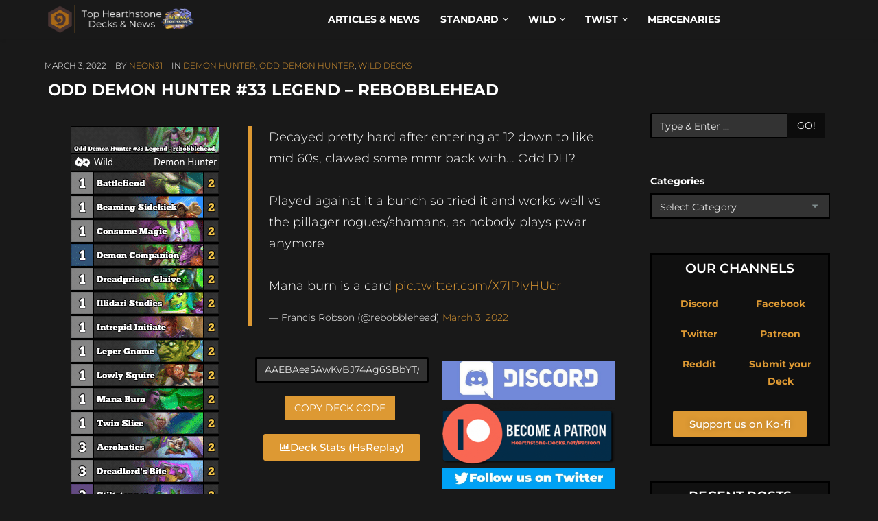

--- FILE ---
content_type: text/css
request_url: https://hearthstone-decks.net/wp-content/uploads/elementor/css/post-96531.css?ver=1764948434
body_size: 177
content:
.elementor-kit-96531{--e-global-color-text:#FFFFFF;--e-global-color-accent:#DD9933;--e-global-typography-primary-font-family:"Montserrat";--e-global-typography-primary-font-weight:600;--e-global-typography-secondary-font-family:"Montserrat";--e-global-typography-secondary-font-weight:400;--e-global-typography-text-font-family:"Montserrat";--e-global-typography-text-font-weight:400;--e-global-typography-accent-font-family:"Montserrat";--e-global-typography-accent-font-weight:500;}.elementor-kit-96531 e-page-transition{background-color:#FFBC7D;}.elementor-kit-96531 input:not([type="button"]):not([type="submit"]),.elementor-kit-96531 textarea,.elementor-kit-96531 .elementor-field-textual{border-radius:2px 2px 2px 2px;}.elementor-section.elementor-section-boxed > .elementor-container{max-width:1140px;}.e-con{--container-max-width:1140px;}.elementor-widget:not(:last-child){margin-block-end:20px;}.elementor-element{--widgets-spacing:20px 20px;--widgets-spacing-row:20px;--widgets-spacing-column:20px;}{}h1.entry-title{display:var(--page-title-display);}.elementor-lightbox{--lightbox-header-icons-size:0px;}@media(max-width:1024px){.elementor-section.elementor-section-boxed > .elementor-container{max-width:1024px;}.e-con{--container-max-width:1024px;}}@media(max-width:767px){.elementor-kit-96531 p{margin-block-end:0px;}.elementor-kit-96531 input:not([type="button"]):not([type="submit"]),.elementor-kit-96531 textarea,.elementor-kit-96531 .elementor-field-textual{padding:-25px -25px -25px -25px;}.elementor-section.elementor-section-boxed > .elementor-container{max-width:767px;}.e-con{--container-max-width:767px;}}/* Start custom CSS */.section.primary .content {
  padding: 20px 0;
}/* End custom CSS */

--- FILE ---
content_type: text/css
request_url: https://hearthstone-decks.net/wp-content/uploads/elementor/css/post-150387.css?ver=1765082778
body_size: -81
content:
.elementor-widget-image .widget-image-caption{color:var( --e-global-color-text );font-family:var( --e-global-typography-text-font-family ), montserrat;font-weight:var( --e-global-typography-text-font-weight );}.elementor-widget-button .elementor-button{background-color:var( --e-global-color-accent );font-family:var( --e-global-typography-accent-font-family ), montserrat;font-weight:var( --e-global-typography-accent-font-weight );}.elementor-150387 .elementor-element.elementor-element-9f3fe1f .elementor-button{background-color:#DD9933;}.elementor-150387 .elementor-element.elementor-element-9f3fe1f .elementor-button-content-wrapper{flex-direction:row;}